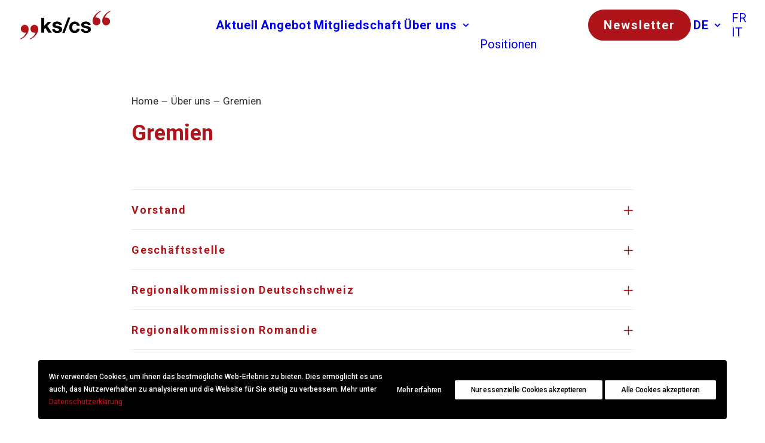

--- FILE ---
content_type: text/html; charset=utf-8
request_url: https://www.google.com/recaptcha/api2/anchor?ar=1&k=6LdJcvUiAAAAANwZlXwxCXRQdSemFh7HDjhVeZ5a&co=aHR0cHM6Ly9rcy1jcy5jaDo0NDM.&hl=en&v=PoyoqOPhxBO7pBk68S4YbpHZ&size=invisible&anchor-ms=20000&execute-ms=30000&cb=lihvgi822x0e
body_size: 48597
content:
<!DOCTYPE HTML><html dir="ltr" lang="en"><head><meta http-equiv="Content-Type" content="text/html; charset=UTF-8">
<meta http-equiv="X-UA-Compatible" content="IE=edge">
<title>reCAPTCHA</title>
<style type="text/css">
/* cyrillic-ext */
@font-face {
  font-family: 'Roboto';
  font-style: normal;
  font-weight: 400;
  font-stretch: 100%;
  src: url(//fonts.gstatic.com/s/roboto/v48/KFO7CnqEu92Fr1ME7kSn66aGLdTylUAMa3GUBHMdazTgWw.woff2) format('woff2');
  unicode-range: U+0460-052F, U+1C80-1C8A, U+20B4, U+2DE0-2DFF, U+A640-A69F, U+FE2E-FE2F;
}
/* cyrillic */
@font-face {
  font-family: 'Roboto';
  font-style: normal;
  font-weight: 400;
  font-stretch: 100%;
  src: url(//fonts.gstatic.com/s/roboto/v48/KFO7CnqEu92Fr1ME7kSn66aGLdTylUAMa3iUBHMdazTgWw.woff2) format('woff2');
  unicode-range: U+0301, U+0400-045F, U+0490-0491, U+04B0-04B1, U+2116;
}
/* greek-ext */
@font-face {
  font-family: 'Roboto';
  font-style: normal;
  font-weight: 400;
  font-stretch: 100%;
  src: url(//fonts.gstatic.com/s/roboto/v48/KFO7CnqEu92Fr1ME7kSn66aGLdTylUAMa3CUBHMdazTgWw.woff2) format('woff2');
  unicode-range: U+1F00-1FFF;
}
/* greek */
@font-face {
  font-family: 'Roboto';
  font-style: normal;
  font-weight: 400;
  font-stretch: 100%;
  src: url(//fonts.gstatic.com/s/roboto/v48/KFO7CnqEu92Fr1ME7kSn66aGLdTylUAMa3-UBHMdazTgWw.woff2) format('woff2');
  unicode-range: U+0370-0377, U+037A-037F, U+0384-038A, U+038C, U+038E-03A1, U+03A3-03FF;
}
/* math */
@font-face {
  font-family: 'Roboto';
  font-style: normal;
  font-weight: 400;
  font-stretch: 100%;
  src: url(//fonts.gstatic.com/s/roboto/v48/KFO7CnqEu92Fr1ME7kSn66aGLdTylUAMawCUBHMdazTgWw.woff2) format('woff2');
  unicode-range: U+0302-0303, U+0305, U+0307-0308, U+0310, U+0312, U+0315, U+031A, U+0326-0327, U+032C, U+032F-0330, U+0332-0333, U+0338, U+033A, U+0346, U+034D, U+0391-03A1, U+03A3-03A9, U+03B1-03C9, U+03D1, U+03D5-03D6, U+03F0-03F1, U+03F4-03F5, U+2016-2017, U+2034-2038, U+203C, U+2040, U+2043, U+2047, U+2050, U+2057, U+205F, U+2070-2071, U+2074-208E, U+2090-209C, U+20D0-20DC, U+20E1, U+20E5-20EF, U+2100-2112, U+2114-2115, U+2117-2121, U+2123-214F, U+2190, U+2192, U+2194-21AE, U+21B0-21E5, U+21F1-21F2, U+21F4-2211, U+2213-2214, U+2216-22FF, U+2308-230B, U+2310, U+2319, U+231C-2321, U+2336-237A, U+237C, U+2395, U+239B-23B7, U+23D0, U+23DC-23E1, U+2474-2475, U+25AF, U+25B3, U+25B7, U+25BD, U+25C1, U+25CA, U+25CC, U+25FB, U+266D-266F, U+27C0-27FF, U+2900-2AFF, U+2B0E-2B11, U+2B30-2B4C, U+2BFE, U+3030, U+FF5B, U+FF5D, U+1D400-1D7FF, U+1EE00-1EEFF;
}
/* symbols */
@font-face {
  font-family: 'Roboto';
  font-style: normal;
  font-weight: 400;
  font-stretch: 100%;
  src: url(//fonts.gstatic.com/s/roboto/v48/KFO7CnqEu92Fr1ME7kSn66aGLdTylUAMaxKUBHMdazTgWw.woff2) format('woff2');
  unicode-range: U+0001-000C, U+000E-001F, U+007F-009F, U+20DD-20E0, U+20E2-20E4, U+2150-218F, U+2190, U+2192, U+2194-2199, U+21AF, U+21E6-21F0, U+21F3, U+2218-2219, U+2299, U+22C4-22C6, U+2300-243F, U+2440-244A, U+2460-24FF, U+25A0-27BF, U+2800-28FF, U+2921-2922, U+2981, U+29BF, U+29EB, U+2B00-2BFF, U+4DC0-4DFF, U+FFF9-FFFB, U+10140-1018E, U+10190-1019C, U+101A0, U+101D0-101FD, U+102E0-102FB, U+10E60-10E7E, U+1D2C0-1D2D3, U+1D2E0-1D37F, U+1F000-1F0FF, U+1F100-1F1AD, U+1F1E6-1F1FF, U+1F30D-1F30F, U+1F315, U+1F31C, U+1F31E, U+1F320-1F32C, U+1F336, U+1F378, U+1F37D, U+1F382, U+1F393-1F39F, U+1F3A7-1F3A8, U+1F3AC-1F3AF, U+1F3C2, U+1F3C4-1F3C6, U+1F3CA-1F3CE, U+1F3D4-1F3E0, U+1F3ED, U+1F3F1-1F3F3, U+1F3F5-1F3F7, U+1F408, U+1F415, U+1F41F, U+1F426, U+1F43F, U+1F441-1F442, U+1F444, U+1F446-1F449, U+1F44C-1F44E, U+1F453, U+1F46A, U+1F47D, U+1F4A3, U+1F4B0, U+1F4B3, U+1F4B9, U+1F4BB, U+1F4BF, U+1F4C8-1F4CB, U+1F4D6, U+1F4DA, U+1F4DF, U+1F4E3-1F4E6, U+1F4EA-1F4ED, U+1F4F7, U+1F4F9-1F4FB, U+1F4FD-1F4FE, U+1F503, U+1F507-1F50B, U+1F50D, U+1F512-1F513, U+1F53E-1F54A, U+1F54F-1F5FA, U+1F610, U+1F650-1F67F, U+1F687, U+1F68D, U+1F691, U+1F694, U+1F698, U+1F6AD, U+1F6B2, U+1F6B9-1F6BA, U+1F6BC, U+1F6C6-1F6CF, U+1F6D3-1F6D7, U+1F6E0-1F6EA, U+1F6F0-1F6F3, U+1F6F7-1F6FC, U+1F700-1F7FF, U+1F800-1F80B, U+1F810-1F847, U+1F850-1F859, U+1F860-1F887, U+1F890-1F8AD, U+1F8B0-1F8BB, U+1F8C0-1F8C1, U+1F900-1F90B, U+1F93B, U+1F946, U+1F984, U+1F996, U+1F9E9, U+1FA00-1FA6F, U+1FA70-1FA7C, U+1FA80-1FA89, U+1FA8F-1FAC6, U+1FACE-1FADC, U+1FADF-1FAE9, U+1FAF0-1FAF8, U+1FB00-1FBFF;
}
/* vietnamese */
@font-face {
  font-family: 'Roboto';
  font-style: normal;
  font-weight: 400;
  font-stretch: 100%;
  src: url(//fonts.gstatic.com/s/roboto/v48/KFO7CnqEu92Fr1ME7kSn66aGLdTylUAMa3OUBHMdazTgWw.woff2) format('woff2');
  unicode-range: U+0102-0103, U+0110-0111, U+0128-0129, U+0168-0169, U+01A0-01A1, U+01AF-01B0, U+0300-0301, U+0303-0304, U+0308-0309, U+0323, U+0329, U+1EA0-1EF9, U+20AB;
}
/* latin-ext */
@font-face {
  font-family: 'Roboto';
  font-style: normal;
  font-weight: 400;
  font-stretch: 100%;
  src: url(//fonts.gstatic.com/s/roboto/v48/KFO7CnqEu92Fr1ME7kSn66aGLdTylUAMa3KUBHMdazTgWw.woff2) format('woff2');
  unicode-range: U+0100-02BA, U+02BD-02C5, U+02C7-02CC, U+02CE-02D7, U+02DD-02FF, U+0304, U+0308, U+0329, U+1D00-1DBF, U+1E00-1E9F, U+1EF2-1EFF, U+2020, U+20A0-20AB, U+20AD-20C0, U+2113, U+2C60-2C7F, U+A720-A7FF;
}
/* latin */
@font-face {
  font-family: 'Roboto';
  font-style: normal;
  font-weight: 400;
  font-stretch: 100%;
  src: url(//fonts.gstatic.com/s/roboto/v48/KFO7CnqEu92Fr1ME7kSn66aGLdTylUAMa3yUBHMdazQ.woff2) format('woff2');
  unicode-range: U+0000-00FF, U+0131, U+0152-0153, U+02BB-02BC, U+02C6, U+02DA, U+02DC, U+0304, U+0308, U+0329, U+2000-206F, U+20AC, U+2122, U+2191, U+2193, U+2212, U+2215, U+FEFF, U+FFFD;
}
/* cyrillic-ext */
@font-face {
  font-family: 'Roboto';
  font-style: normal;
  font-weight: 500;
  font-stretch: 100%;
  src: url(//fonts.gstatic.com/s/roboto/v48/KFO7CnqEu92Fr1ME7kSn66aGLdTylUAMa3GUBHMdazTgWw.woff2) format('woff2');
  unicode-range: U+0460-052F, U+1C80-1C8A, U+20B4, U+2DE0-2DFF, U+A640-A69F, U+FE2E-FE2F;
}
/* cyrillic */
@font-face {
  font-family: 'Roboto';
  font-style: normal;
  font-weight: 500;
  font-stretch: 100%;
  src: url(//fonts.gstatic.com/s/roboto/v48/KFO7CnqEu92Fr1ME7kSn66aGLdTylUAMa3iUBHMdazTgWw.woff2) format('woff2');
  unicode-range: U+0301, U+0400-045F, U+0490-0491, U+04B0-04B1, U+2116;
}
/* greek-ext */
@font-face {
  font-family: 'Roboto';
  font-style: normal;
  font-weight: 500;
  font-stretch: 100%;
  src: url(//fonts.gstatic.com/s/roboto/v48/KFO7CnqEu92Fr1ME7kSn66aGLdTylUAMa3CUBHMdazTgWw.woff2) format('woff2');
  unicode-range: U+1F00-1FFF;
}
/* greek */
@font-face {
  font-family: 'Roboto';
  font-style: normal;
  font-weight: 500;
  font-stretch: 100%;
  src: url(//fonts.gstatic.com/s/roboto/v48/KFO7CnqEu92Fr1ME7kSn66aGLdTylUAMa3-UBHMdazTgWw.woff2) format('woff2');
  unicode-range: U+0370-0377, U+037A-037F, U+0384-038A, U+038C, U+038E-03A1, U+03A3-03FF;
}
/* math */
@font-face {
  font-family: 'Roboto';
  font-style: normal;
  font-weight: 500;
  font-stretch: 100%;
  src: url(//fonts.gstatic.com/s/roboto/v48/KFO7CnqEu92Fr1ME7kSn66aGLdTylUAMawCUBHMdazTgWw.woff2) format('woff2');
  unicode-range: U+0302-0303, U+0305, U+0307-0308, U+0310, U+0312, U+0315, U+031A, U+0326-0327, U+032C, U+032F-0330, U+0332-0333, U+0338, U+033A, U+0346, U+034D, U+0391-03A1, U+03A3-03A9, U+03B1-03C9, U+03D1, U+03D5-03D6, U+03F0-03F1, U+03F4-03F5, U+2016-2017, U+2034-2038, U+203C, U+2040, U+2043, U+2047, U+2050, U+2057, U+205F, U+2070-2071, U+2074-208E, U+2090-209C, U+20D0-20DC, U+20E1, U+20E5-20EF, U+2100-2112, U+2114-2115, U+2117-2121, U+2123-214F, U+2190, U+2192, U+2194-21AE, U+21B0-21E5, U+21F1-21F2, U+21F4-2211, U+2213-2214, U+2216-22FF, U+2308-230B, U+2310, U+2319, U+231C-2321, U+2336-237A, U+237C, U+2395, U+239B-23B7, U+23D0, U+23DC-23E1, U+2474-2475, U+25AF, U+25B3, U+25B7, U+25BD, U+25C1, U+25CA, U+25CC, U+25FB, U+266D-266F, U+27C0-27FF, U+2900-2AFF, U+2B0E-2B11, U+2B30-2B4C, U+2BFE, U+3030, U+FF5B, U+FF5D, U+1D400-1D7FF, U+1EE00-1EEFF;
}
/* symbols */
@font-face {
  font-family: 'Roboto';
  font-style: normal;
  font-weight: 500;
  font-stretch: 100%;
  src: url(//fonts.gstatic.com/s/roboto/v48/KFO7CnqEu92Fr1ME7kSn66aGLdTylUAMaxKUBHMdazTgWw.woff2) format('woff2');
  unicode-range: U+0001-000C, U+000E-001F, U+007F-009F, U+20DD-20E0, U+20E2-20E4, U+2150-218F, U+2190, U+2192, U+2194-2199, U+21AF, U+21E6-21F0, U+21F3, U+2218-2219, U+2299, U+22C4-22C6, U+2300-243F, U+2440-244A, U+2460-24FF, U+25A0-27BF, U+2800-28FF, U+2921-2922, U+2981, U+29BF, U+29EB, U+2B00-2BFF, U+4DC0-4DFF, U+FFF9-FFFB, U+10140-1018E, U+10190-1019C, U+101A0, U+101D0-101FD, U+102E0-102FB, U+10E60-10E7E, U+1D2C0-1D2D3, U+1D2E0-1D37F, U+1F000-1F0FF, U+1F100-1F1AD, U+1F1E6-1F1FF, U+1F30D-1F30F, U+1F315, U+1F31C, U+1F31E, U+1F320-1F32C, U+1F336, U+1F378, U+1F37D, U+1F382, U+1F393-1F39F, U+1F3A7-1F3A8, U+1F3AC-1F3AF, U+1F3C2, U+1F3C4-1F3C6, U+1F3CA-1F3CE, U+1F3D4-1F3E0, U+1F3ED, U+1F3F1-1F3F3, U+1F3F5-1F3F7, U+1F408, U+1F415, U+1F41F, U+1F426, U+1F43F, U+1F441-1F442, U+1F444, U+1F446-1F449, U+1F44C-1F44E, U+1F453, U+1F46A, U+1F47D, U+1F4A3, U+1F4B0, U+1F4B3, U+1F4B9, U+1F4BB, U+1F4BF, U+1F4C8-1F4CB, U+1F4D6, U+1F4DA, U+1F4DF, U+1F4E3-1F4E6, U+1F4EA-1F4ED, U+1F4F7, U+1F4F9-1F4FB, U+1F4FD-1F4FE, U+1F503, U+1F507-1F50B, U+1F50D, U+1F512-1F513, U+1F53E-1F54A, U+1F54F-1F5FA, U+1F610, U+1F650-1F67F, U+1F687, U+1F68D, U+1F691, U+1F694, U+1F698, U+1F6AD, U+1F6B2, U+1F6B9-1F6BA, U+1F6BC, U+1F6C6-1F6CF, U+1F6D3-1F6D7, U+1F6E0-1F6EA, U+1F6F0-1F6F3, U+1F6F7-1F6FC, U+1F700-1F7FF, U+1F800-1F80B, U+1F810-1F847, U+1F850-1F859, U+1F860-1F887, U+1F890-1F8AD, U+1F8B0-1F8BB, U+1F8C0-1F8C1, U+1F900-1F90B, U+1F93B, U+1F946, U+1F984, U+1F996, U+1F9E9, U+1FA00-1FA6F, U+1FA70-1FA7C, U+1FA80-1FA89, U+1FA8F-1FAC6, U+1FACE-1FADC, U+1FADF-1FAE9, U+1FAF0-1FAF8, U+1FB00-1FBFF;
}
/* vietnamese */
@font-face {
  font-family: 'Roboto';
  font-style: normal;
  font-weight: 500;
  font-stretch: 100%;
  src: url(//fonts.gstatic.com/s/roboto/v48/KFO7CnqEu92Fr1ME7kSn66aGLdTylUAMa3OUBHMdazTgWw.woff2) format('woff2');
  unicode-range: U+0102-0103, U+0110-0111, U+0128-0129, U+0168-0169, U+01A0-01A1, U+01AF-01B0, U+0300-0301, U+0303-0304, U+0308-0309, U+0323, U+0329, U+1EA0-1EF9, U+20AB;
}
/* latin-ext */
@font-face {
  font-family: 'Roboto';
  font-style: normal;
  font-weight: 500;
  font-stretch: 100%;
  src: url(//fonts.gstatic.com/s/roboto/v48/KFO7CnqEu92Fr1ME7kSn66aGLdTylUAMa3KUBHMdazTgWw.woff2) format('woff2');
  unicode-range: U+0100-02BA, U+02BD-02C5, U+02C7-02CC, U+02CE-02D7, U+02DD-02FF, U+0304, U+0308, U+0329, U+1D00-1DBF, U+1E00-1E9F, U+1EF2-1EFF, U+2020, U+20A0-20AB, U+20AD-20C0, U+2113, U+2C60-2C7F, U+A720-A7FF;
}
/* latin */
@font-face {
  font-family: 'Roboto';
  font-style: normal;
  font-weight: 500;
  font-stretch: 100%;
  src: url(//fonts.gstatic.com/s/roboto/v48/KFO7CnqEu92Fr1ME7kSn66aGLdTylUAMa3yUBHMdazQ.woff2) format('woff2');
  unicode-range: U+0000-00FF, U+0131, U+0152-0153, U+02BB-02BC, U+02C6, U+02DA, U+02DC, U+0304, U+0308, U+0329, U+2000-206F, U+20AC, U+2122, U+2191, U+2193, U+2212, U+2215, U+FEFF, U+FFFD;
}
/* cyrillic-ext */
@font-face {
  font-family: 'Roboto';
  font-style: normal;
  font-weight: 900;
  font-stretch: 100%;
  src: url(//fonts.gstatic.com/s/roboto/v48/KFO7CnqEu92Fr1ME7kSn66aGLdTylUAMa3GUBHMdazTgWw.woff2) format('woff2');
  unicode-range: U+0460-052F, U+1C80-1C8A, U+20B4, U+2DE0-2DFF, U+A640-A69F, U+FE2E-FE2F;
}
/* cyrillic */
@font-face {
  font-family: 'Roboto';
  font-style: normal;
  font-weight: 900;
  font-stretch: 100%;
  src: url(//fonts.gstatic.com/s/roboto/v48/KFO7CnqEu92Fr1ME7kSn66aGLdTylUAMa3iUBHMdazTgWw.woff2) format('woff2');
  unicode-range: U+0301, U+0400-045F, U+0490-0491, U+04B0-04B1, U+2116;
}
/* greek-ext */
@font-face {
  font-family: 'Roboto';
  font-style: normal;
  font-weight: 900;
  font-stretch: 100%;
  src: url(//fonts.gstatic.com/s/roboto/v48/KFO7CnqEu92Fr1ME7kSn66aGLdTylUAMa3CUBHMdazTgWw.woff2) format('woff2');
  unicode-range: U+1F00-1FFF;
}
/* greek */
@font-face {
  font-family: 'Roboto';
  font-style: normal;
  font-weight: 900;
  font-stretch: 100%;
  src: url(//fonts.gstatic.com/s/roboto/v48/KFO7CnqEu92Fr1ME7kSn66aGLdTylUAMa3-UBHMdazTgWw.woff2) format('woff2');
  unicode-range: U+0370-0377, U+037A-037F, U+0384-038A, U+038C, U+038E-03A1, U+03A3-03FF;
}
/* math */
@font-face {
  font-family: 'Roboto';
  font-style: normal;
  font-weight: 900;
  font-stretch: 100%;
  src: url(//fonts.gstatic.com/s/roboto/v48/KFO7CnqEu92Fr1ME7kSn66aGLdTylUAMawCUBHMdazTgWw.woff2) format('woff2');
  unicode-range: U+0302-0303, U+0305, U+0307-0308, U+0310, U+0312, U+0315, U+031A, U+0326-0327, U+032C, U+032F-0330, U+0332-0333, U+0338, U+033A, U+0346, U+034D, U+0391-03A1, U+03A3-03A9, U+03B1-03C9, U+03D1, U+03D5-03D6, U+03F0-03F1, U+03F4-03F5, U+2016-2017, U+2034-2038, U+203C, U+2040, U+2043, U+2047, U+2050, U+2057, U+205F, U+2070-2071, U+2074-208E, U+2090-209C, U+20D0-20DC, U+20E1, U+20E5-20EF, U+2100-2112, U+2114-2115, U+2117-2121, U+2123-214F, U+2190, U+2192, U+2194-21AE, U+21B0-21E5, U+21F1-21F2, U+21F4-2211, U+2213-2214, U+2216-22FF, U+2308-230B, U+2310, U+2319, U+231C-2321, U+2336-237A, U+237C, U+2395, U+239B-23B7, U+23D0, U+23DC-23E1, U+2474-2475, U+25AF, U+25B3, U+25B7, U+25BD, U+25C1, U+25CA, U+25CC, U+25FB, U+266D-266F, U+27C0-27FF, U+2900-2AFF, U+2B0E-2B11, U+2B30-2B4C, U+2BFE, U+3030, U+FF5B, U+FF5D, U+1D400-1D7FF, U+1EE00-1EEFF;
}
/* symbols */
@font-face {
  font-family: 'Roboto';
  font-style: normal;
  font-weight: 900;
  font-stretch: 100%;
  src: url(//fonts.gstatic.com/s/roboto/v48/KFO7CnqEu92Fr1ME7kSn66aGLdTylUAMaxKUBHMdazTgWw.woff2) format('woff2');
  unicode-range: U+0001-000C, U+000E-001F, U+007F-009F, U+20DD-20E0, U+20E2-20E4, U+2150-218F, U+2190, U+2192, U+2194-2199, U+21AF, U+21E6-21F0, U+21F3, U+2218-2219, U+2299, U+22C4-22C6, U+2300-243F, U+2440-244A, U+2460-24FF, U+25A0-27BF, U+2800-28FF, U+2921-2922, U+2981, U+29BF, U+29EB, U+2B00-2BFF, U+4DC0-4DFF, U+FFF9-FFFB, U+10140-1018E, U+10190-1019C, U+101A0, U+101D0-101FD, U+102E0-102FB, U+10E60-10E7E, U+1D2C0-1D2D3, U+1D2E0-1D37F, U+1F000-1F0FF, U+1F100-1F1AD, U+1F1E6-1F1FF, U+1F30D-1F30F, U+1F315, U+1F31C, U+1F31E, U+1F320-1F32C, U+1F336, U+1F378, U+1F37D, U+1F382, U+1F393-1F39F, U+1F3A7-1F3A8, U+1F3AC-1F3AF, U+1F3C2, U+1F3C4-1F3C6, U+1F3CA-1F3CE, U+1F3D4-1F3E0, U+1F3ED, U+1F3F1-1F3F3, U+1F3F5-1F3F7, U+1F408, U+1F415, U+1F41F, U+1F426, U+1F43F, U+1F441-1F442, U+1F444, U+1F446-1F449, U+1F44C-1F44E, U+1F453, U+1F46A, U+1F47D, U+1F4A3, U+1F4B0, U+1F4B3, U+1F4B9, U+1F4BB, U+1F4BF, U+1F4C8-1F4CB, U+1F4D6, U+1F4DA, U+1F4DF, U+1F4E3-1F4E6, U+1F4EA-1F4ED, U+1F4F7, U+1F4F9-1F4FB, U+1F4FD-1F4FE, U+1F503, U+1F507-1F50B, U+1F50D, U+1F512-1F513, U+1F53E-1F54A, U+1F54F-1F5FA, U+1F610, U+1F650-1F67F, U+1F687, U+1F68D, U+1F691, U+1F694, U+1F698, U+1F6AD, U+1F6B2, U+1F6B9-1F6BA, U+1F6BC, U+1F6C6-1F6CF, U+1F6D3-1F6D7, U+1F6E0-1F6EA, U+1F6F0-1F6F3, U+1F6F7-1F6FC, U+1F700-1F7FF, U+1F800-1F80B, U+1F810-1F847, U+1F850-1F859, U+1F860-1F887, U+1F890-1F8AD, U+1F8B0-1F8BB, U+1F8C0-1F8C1, U+1F900-1F90B, U+1F93B, U+1F946, U+1F984, U+1F996, U+1F9E9, U+1FA00-1FA6F, U+1FA70-1FA7C, U+1FA80-1FA89, U+1FA8F-1FAC6, U+1FACE-1FADC, U+1FADF-1FAE9, U+1FAF0-1FAF8, U+1FB00-1FBFF;
}
/* vietnamese */
@font-face {
  font-family: 'Roboto';
  font-style: normal;
  font-weight: 900;
  font-stretch: 100%;
  src: url(//fonts.gstatic.com/s/roboto/v48/KFO7CnqEu92Fr1ME7kSn66aGLdTylUAMa3OUBHMdazTgWw.woff2) format('woff2');
  unicode-range: U+0102-0103, U+0110-0111, U+0128-0129, U+0168-0169, U+01A0-01A1, U+01AF-01B0, U+0300-0301, U+0303-0304, U+0308-0309, U+0323, U+0329, U+1EA0-1EF9, U+20AB;
}
/* latin-ext */
@font-face {
  font-family: 'Roboto';
  font-style: normal;
  font-weight: 900;
  font-stretch: 100%;
  src: url(//fonts.gstatic.com/s/roboto/v48/KFO7CnqEu92Fr1ME7kSn66aGLdTylUAMa3KUBHMdazTgWw.woff2) format('woff2');
  unicode-range: U+0100-02BA, U+02BD-02C5, U+02C7-02CC, U+02CE-02D7, U+02DD-02FF, U+0304, U+0308, U+0329, U+1D00-1DBF, U+1E00-1E9F, U+1EF2-1EFF, U+2020, U+20A0-20AB, U+20AD-20C0, U+2113, U+2C60-2C7F, U+A720-A7FF;
}
/* latin */
@font-face {
  font-family: 'Roboto';
  font-style: normal;
  font-weight: 900;
  font-stretch: 100%;
  src: url(//fonts.gstatic.com/s/roboto/v48/KFO7CnqEu92Fr1ME7kSn66aGLdTylUAMa3yUBHMdazQ.woff2) format('woff2');
  unicode-range: U+0000-00FF, U+0131, U+0152-0153, U+02BB-02BC, U+02C6, U+02DA, U+02DC, U+0304, U+0308, U+0329, U+2000-206F, U+20AC, U+2122, U+2191, U+2193, U+2212, U+2215, U+FEFF, U+FFFD;
}

</style>
<link rel="stylesheet" type="text/css" href="https://www.gstatic.com/recaptcha/releases/PoyoqOPhxBO7pBk68S4YbpHZ/styles__ltr.css">
<script nonce="RBvuhng1MHCpLI1823oLrw" type="text/javascript">window['__recaptcha_api'] = 'https://www.google.com/recaptcha/api2/';</script>
<script type="text/javascript" src="https://www.gstatic.com/recaptcha/releases/PoyoqOPhxBO7pBk68S4YbpHZ/recaptcha__en.js" nonce="RBvuhng1MHCpLI1823oLrw">
      
    </script></head>
<body><div id="rc-anchor-alert" class="rc-anchor-alert"></div>
<input type="hidden" id="recaptcha-token" value="[base64]">
<script type="text/javascript" nonce="RBvuhng1MHCpLI1823oLrw">
      recaptcha.anchor.Main.init("[\x22ainput\x22,[\x22bgdata\x22,\x22\x22,\[base64]/[base64]/[base64]/[base64]/[base64]/[base64]/KGcoTywyNTMsTy5PKSxVRyhPLEMpKTpnKE8sMjUzLEMpLE8pKSxsKSksTykpfSxieT1mdW5jdGlvbihDLE8sdSxsKXtmb3IobD0odT1SKEMpLDApO08+MDtPLS0pbD1sPDw4fFooQyk7ZyhDLHUsbCl9LFVHPWZ1bmN0aW9uKEMsTyl7Qy5pLmxlbmd0aD4xMDQ/[base64]/[base64]/[base64]/[base64]/[base64]/[base64]/[base64]\\u003d\x22,\[base64]\\u003d\\u003d\x22,\x22ScK6N8KQw65eM2UDw4DCol/CvcObeEPDqm7Cq24Uw77DtD1yMMKbwpzCi03CvR5Ww7sPwqPCrVvCpxLDsVjDssKeLcOZw5FBVcO+J1jDg8O2w5vDvFAIIsOAwqDDtWzCnn9QJ8KXXHTDnsKZQTrCszzDu8KED8OqwqFVAS3CkSrCujp8w7DDjFXDtcOgwrIAMzBvSj98Ng48GMO6w5sHb3bDh8Oow7/DlsODw4zDvHvDrMKkw4XDssOQw4gmfnnDtmkYw4XDq8O8EMOsw4HDliDCiFcLw4MBwqRqc8OtwoTCjcOgRQp/OjLDjiZMwrnDscKcw6Z0ZnnDlkAvw5xtS8OZwrDChGE8w49uVcOywqgbwpQaVz1BwrYpMxc5Jy3ChMObw44pw5vCqGB6CMKEXcKEwrdDOgDCjTQ4w6QlE8O5wq5ZOVHDlsORwpIgU34Xwp/CglgTCWIJwp5OTsKpd8OoKnJlbMO+KRPDuG3CrwoAAgBTVcOSw7LCmll2w6gtPlckwqxDfE/CqiHCh8OAUGVEZsO3E8Ofwo0fwpLCp8KgRVR5w4zCoUJuwo0+DMOFeCE+dgYadcKww4vDp8OTwprCmsObw6NFwpR7YAXDtMKhe1XCnwxrwqFrQsK5wqjCn8Khw6bDkMO8w78WwosPw4nDlsKFJ8KGwpjDq1xvSnDCjsOgw6Bsw5kCwr4Awr/ChS8MTiVpHkxoVMOiAcO6RcK5wovCkcKzd8OSw7B4wpV3w5Y2KAvCvwIAXzzCpAzCvcKqw6jChn1yXMOnw6nCpcKoW8Onw6DCjlFow4TCr3AJw79dIcKpKETCs3V5QsOmLsKoBMKuw70RwpUVfsOqw7HCrMOed3LDmMKdw5TCiMKmw7d/wr05WVkVwrvDqGstKMK1fsK7QsO9w58ZQzbCsGJkEWxnwrjChcKSw6J1QMKoPDNIGhAkb8O7aBY8MsOMSMO4M3kCT8KGw5zCvMO6wqXCicKVZTTDrsK7wpTCugoDw7p/wrzDlBXDtHrDlcOmw4fCjEYPV0ZPwptyMAzDrnjCtnduBGh1HsK4SMK7wofCh0kmPzTCm8K0w4jDjxLDpMKXw6fCtwRKw7RtZMOGMRFOYsO6YMOiw6/Ckg/CplwsA3XCl8K2IHtXblt8w4HDtcO1DsOAw7csw58FIGNncMKkRsKww6LDs8KXLcKFwrk+wrDDtyTDpcOqw5jDi2QLw7cTw4jDtMK8GnwTF8O4MMK+f8OnwpFmw78KEznDkE8KTsKlwrkxwoDDpw3CjRLDuT7ClsOLwofCnMOEeR8LccOTw6DDk8Opw4/Cq8ONLnzCnl3DtcOvdsKOw7VhwrHClsOBwp5Qw4pTZz0Dw43CjMOeMsOYw51Iwq7DrWfChyrCgsO4w6HDmcOkZcKSwrA0wqjCu8ObwrRwwpHDqijDvBjDlmwIwqTCpFDCrDZmVsKzTsO2w6RNw53DksO+UMKyA09tesOsw47DqMOvw5/DmMOGw7vCrcOXFsK5Yz7CiGPDpcORwo7CksOTw6zCpsKxEMOww6cheHZvMHXDgMOVMcOiwpZ0w5Qqw6vDhsKgw6tIwonDhMKcb8Obw6hZw5wLI8OWazLCjl3CuSJsw4TCrsKFIhPCkQ4ZFVTCt8K/[base64]/[base64]/DnBISwqjDgEfCuy3DrcK9OsKFflLCtcODw7fDnlHDtAFzwoFJwr7CscKDCcKbV8OYX8OZwpBww6Fuwp8bwqQtw5jDm37CisK8wqrDgMKzw7jDjMOzw5ZKHRvDp2Vfw4AcO8O2wq5iE8OdTzNcw6YXw4Fywo3DqSHDoibDikXDiTUaQBhwNMK0ew/CnMO/[base64]/wofDlXvDv1PCisKRF3nDmcKNWzfCi8K2FikrIThSBFxfFmPDlwh/wqpvwqEvEMOKYsKzwqHDmS1mDsOxf2PCnMKEwoPCtMOkwqTDp8Obw6vCrR7Dj8KvHsKNwohhw6HCuUHDvXPDnEohw7dFa8O7OknDrsKEw45wd8KpMkPCuCI4w7fDh8ORZcKXwq5WG8O6wrBVVsOQw48XL8K/EcOMTB88wqLDjC7Di8OOBsKQwpnCicOSwr1Bw6jCnkPCh8Olw6rCmV/Dg8KpwotHw5nDkBx3w6Z/JljDhsKFwr/CgxMWZsKgUcO0NT5WfHHCkMKtwr/[base64]/CjcK/VMOkw5MBNMKEF8Oyw7gSwp9Dw6TCqsO5w7kYw7XCpcKlw77DgMOEOcO/[base64]/DtzfCksOIW8KLw5xNw6AwTcOmw7YzwrIIw7DDvwPCrk7DkgZuR8KQTcKdG8KPw7MSY1oIOMKWXSrCtnx7CsKnwptFAwAVwp/[base64]/[base64]/[base64]/Cnm/Dp8KKw6N3aj/[base64]/[base64]/CiMOdwq9nb8KASyl1C3J8wr7DrsO/AsKtw5PDoCdbR0DCt3UmwrdWw67CrU9lTVJHwpzCtWE6S2R/IcOHB8O1w7U2w5fDvijCo2Bjw53DrBkNw6vCqi8ULcOXwpVAw6DDvMOUwobChsKTNsO4w6PDknsAw5V9w7hZLcKgH8K1wpgSbsODwoM3wotBWcOMw5h6GjLDk8Ogwq0Pw7QHacKbD8OWwpzClMO5WzlscD3CmSnCpw/DvMKXS8ODwpfCsMOHAgM/Bh3Cv1oGEwJZFcK4w7s+wrUfYWwEJMOiwrojV8ORwrpbbMOiw5YLw6fCrRrDozd2MsO/wqnCrcKjwpPDr8OIw4PCscKCw47Cu8OCw6txw4toFsOUR8K8w7Vqw4XCnyhRC28ZKMO0FjdHb8KUPwbDjDxLen4Awq/[base64]/CkcKvTcOREzFxw6BiwplawrHDswfCr8OhGTwow7HCg8KKSDkJw6zCl8Orw4ICwqLDg8OEw6DDu2xkK1XClRIVwr3DhcKsHy3DqMOJD8KZQcKlwprCnExMwpTClGk0OR3Dm8OMVVFdOjdxw5Rsw4VuL8KUUsKQaihZAlfDrcKUaUodwqU/[base64]/[base64]/Cp18Qwq0HY8OxVMKBwqJ6AEvDkCwzfsKZD0DCm8KVwpxHwpEfw7R/wqbCkcKfw53CgwbDkHEcX8OYSCgRVhfDpj1wwrDCjlXDscOWTkQCwowweB14w4PDkcOuCmrDjm5wccKyCMK3LsOzY8OWwrQrwr3CriVOY1fDhifDrlvCozhOccO6woQfHMORP10zwpLDpsKwY3tPa8O/IsOewpXCpBfDlxprAiAgwoXCtBbDnnzDoC1SGTwTw7PCp3zCtsOCw4shw5JNRHh1w7sZEnl0M8OBw4giw70fw6xDwqXDo8KKwojDqRjDpyvDs8KIbUp2QWDCnsOdwq/CqRHDkC1XYiPDkMO0GcOLw6x/[base64]/woPDphjCucKxw5PDqRIZdX5YNMOZwr4pDMKWworDk8K9wr/[base64]/QMOpYsOAV8KLfUtbKh/CuSMSesOXHiEMwrPDtAN0w7PCl23CjzXCgsKwwqbCvMOXGMO0Q8KuMi/DrWrCsMODwrfDhcK6CAfCv8O5QcK7wobDtwbDqMK9VMKEEVJoUT0+B8KvwoDCmHXCvcO4IsOwwp/[base64]/ChsOkasKMw7LClSB4wrLCsi8DwrfCuHPCsSp9VMONwoldw6Jpw5fDpMKpw7LClS1ed3/Ct8OAY0ZPJcKaw6gnT0fCv8OpwoXCh0dlw6gCY2A7wrovw6PCq8Kgw6sGwpDCjcO1w69Nw5UwwrEcckDCtw9/MkJawog7B2lSWMKrw6bDsQ5qNnI3wrHDpcK8KBtyP1YBw6nDkMKAw6bCisOdwq8OwqDDiMOGwox1TsKHw5nDgcK+wqvCj0h7w63CssK7QsK9FsKxw5zCpcO/[base64]/Dnwd1LXgew7tLacOgTl3DmCjDsmFsLzXDucKdwqxrMHfCjmHDkm/DicO+KsOiSMKrw59TLMKiT8Kmw5QawqTDqyhwwrQDGcOBwrvDs8OZY8OWTcOqeDrCvcKNfcOEw6JNw7VyEk8ffcK0wq7CqEDDi3jDjWrCgsOkwo9QwrF1wozCi0JsFEZ7wqVEfm3DsA4SdFrCtw/CszdDG0FWWXPCk8OmIMKfd8O8w4vCqT7Dm8KSFMOvw4twUcOVaGrCusKvG2Q7MsOcP1rDpsO/RAHCicK6w7rDusOzHMKRD8KLYQI8GTTDn8KgOxjCo8KMw6DChsOTAQLCvSE3WsKNFW7CksObw4x3BMK/w65oDcKiFMKYwqvDo8KjwqLCo8OswppdbsKfw7A7JTIAwpXCq8OdDQFNbRVMwosAwpprfsKUJ8Kdw5BkOsKrwq0xw4ghwonCozwnw7V+w4gfFFwuwobCkmF3TMOCw5xVw6UVw6QPVMO5w4nDlsKBw4QtPcOJdE3DlAPDrMOFwprDinbCoXHDpcKmw4bCnBfDjw/DjRvDrMKJwprCu8KcDcOJw58fPMOtfMKNR8OUOcKjwp0Pw7wYwpTDgcK3wp5hNcOww6jDoj1XQMKPwr1KwrUpw5FHw6hyUsKvNsOsG8ORPxdgShd5Xg7DqBnDu8KpN8OGwot0Ty4dC8OKwqjCuhbDg0RTLsO3w7PCkcO/w6PDrsKPFMO4wonDtijCucOjworDs2kMe8KewoRxwr02wqNOw6cIwrRvw51pC0A/K8KPXcOCw4pMYMO6wqjDtcKaw63Di8K5HsK2PyTDvMKQczlaI8OaViPCqcKJYcOWTipAVcOtB0VWworDqTl7TcKBw45xw57Dg8K5w7vCucKow6bCiCfCq2PCk8KPCSAzbw4Mw4zDimjDkRzCmg/ClsKZw6A2wrwhw4BsVEl6UgbDq0M7woNRw6NCw5LChgnDtwLCrsKXKA4NwqPDosOIwrrCsDvCkcOlTcOIw5kbwo4aVG0uecKJw63DgcKowoLDmMKcHsOUMxjCm0MEwo7CvMOLacKgwokxwq9gEMO1w5hyaXDCk8Oywo9lEMK8Sh/DsMOhW3pwfV4gHX/CkE5XCGrDj8KaFGJ9TcO7dMKdwqPCrHzDjMKTw5ojw7bDhk/[base64]/w481YBtQw4NcUW3Dl8Ofw4k4OjHDj0rCqsK/[base64]/Dhlolw6/CqsOBfsOnwqVvwqtUw5jDhsOtTcKQw5FlwojCrcKLAg7Clgh0w5rCvcKCXQ/CuynCoMKlR8OsOSfDgcKJSsOmARYWwpg5EMO7THg7w5sgeyAmwo8YwoZ4KMKBH8OSw7hlQ1TDnUHCoz83wo/Ds8KMwq1SfcKow7vDsQPCtQnCnHZWNsKuwqTDvCPDp8K0I8KnHMOiw7klwp4SBkxvb0rDusOtTynCnMOew5LCt8O2OUp0QsK9w70DwrXCu0RdawlRwrwNw40aP35SbcONw7prXHXCh0XCswYEwo7Dl8OHwr8Ww7XDnB9Gw57DvMKOZcOrT3o1TlAQw7PDrCbDl3d+Sg/[base64]/[base64]/[base64]/CqsKnwpTCs3lmHMOyJcO2RWTDtlEgw7PCv2QHw6DDhBNOwrxCw4bCrgbDomBsB8KOwodHOsOpMMKlNcKjwo0Bw7LCmi/Cp8O0MkszEDfDlF7CqiRZwpN/TsKzAWJ7TcOfwrnCgkBjwq5wwrHCjQFNw4nCqU8JRDHCt8O7wqYedsO2w4HCocOAwppdCUrDtUc9Gm1HKcO+Nkt6AkXCpsOBUmBFXgNhw6PCj8OJwpfCnsOJclAWAMKqw48XwqI/[base64]/w5sowqnDnU7CgsO8cMOFwowreF8EwrjCizRbVBHDgC4QYDlNw4spw6vChsOdw4lOMGIzOxl4wpPDnmbCsj0EEMKSDnTDgMOMYBbDij/Dt8KUYCNgXcKkw7vDhUgXw4/[base64]/wptlw7jDn8OrwqzCusOjCA52wrg/KcKxSlc5CyrCkj9DMw5pwrZuQltJBVYlSAVAAD8/w40wMwrChcOMXMOEwoPDkT/CocKmEcK5ISxWwoPCgsK7aDFSwrgeR8OGw6nCozvCi8KMfVLDlMKPw6LCvMKlwoMwwrHCrsO9fjU5w7nCk2/CugXCm2MPemQdVDM7wqTChcOJwq0ew7bCjsKyY0bDgcOPSA3CkEvDiCjDjQFTw6dpw53CvAxOw6XCnANFZmrCsSMRSE/DuDMKw4zCjsODO8O9wonCv8K7HcK+BMKuw793w6Nawq/CmBzCiwwNwqbCpA0BwpjCgDXCh8OGAMOiQllkBsO6DhIqwrjCpsOzw41ca8KsdSjCvCfDlhHCtMKMEhRwYMOhw5HCohvCo8OZwo3Dk2RTfErCosOAw7PCssOfwpTDuxFrwq/[base64]/CgmMuNMOsw4khZnrDj8OVI8KwdcKJGMKgS8OJw6HDjDPCtGnDjTJ1AcKETsO/G8OCw71qCRFVw45/aGFHTcKkORUXH8OVW28Dwq3DnykOKyR1MMOlwqsXdHLCvMOBUMODwqrDnE8LdcOhwocgVcORPwRKwrZnQA3CkMO5R8Onw6PDjG3DrDUAw6Z5JcOrw6/CnmkFAMOhwpRzVMKXwrAHwrTCssKmK3rChMO7AhzDqncKw7xsFMKbU8OZGsKvwpMtwojCsjlNw4I3w4Vdw5MnwppGbMK9OANJwq9/wqBXDynDkMOyw7bChT5dw6pXW8Oxw7nDuMKgQCopwqrCjm/CphnDhsKBTx8WwpPCjWAHw7fDtjZ3UBHDu8OhwoZIw4jClcOIwrIfwqIiAcOZw6jCnGPCmsOcwpjCsMOUwrBGw48VFj7DnEtWwo59wotqBwjCgXAxHsKpTRU0UxnDsMKjwoDCkFHCnsOUw7tVOsKreMKiwo1Kw4rDh8KAasKGw6UPwpEhw5dGLEvDoyAZwosuw4k9wp/Dt8Ola8OEwqHDkygJw60gBsOSY0jClT9jw4kTKG9Ew5TCsF18VMKZMsKIIMKHHMOWWVjCsVfDmsKbI8OXFAfCqS/Ch8KND8Kiw6BqV8OZWMKIw5jCucOewoo6TcO1wo3DgAvCncOjwpfDt8OpMUk3AB3DpkzCpQoRA8KWOjPDrcKJw58VOgshwoTCpsKJa2XDp2Rzw5jCvCpqTMKyTcO2w4ZpwqJ3ThgfworCoTDCp8K2BWpUTxoCO0DCqsOkTSfDlS7Cn14yQsO7w6PCosK0CjRfwq9Vwo/[base64]/CmScROjcmw7TDmsOGw7M+VVsVfx/DpjkGGcOuw4Yww7TDsMKdw4/DhcO8w6A7w6sNC8OcwocFwpRNDcO1w4/CtH3Di8KBw4/DlsOGTcKuTMOiw4hBBsOWAcOPf0rCnsOjwrXDoTTCqMOKwoMMwp3CsMK7wojCvVYlwq3DpcOtB8OfWsOTEcOEEcOUw7VMwr/CpsOCw4LDssOYw7DCnsK2ecKKwpc7w5pRC8OMw7AswoPDqF4CQnYWw79Cwpd5DQVXZsODwpzClsO9w7XCmyjDjgE7IcO1ecOYEcORw7DChsKATBfDvV1oOijDtsOJMMO3EVkEcsKsKlbDjsO7DsK+wqTCqsORNMKCw5/DtGfDiXbCh0vCucOIw5LDmMKmY2ocGFVpFhfDnsOuw6PCqMOOwojCqcOWXMKZIS1gKXUowp8jXMKYNRnDtsOCwp9vwp3DgEcUwo7Cq8KRwrLCiSbDl8K/w63DqcO1wopPwoxHC8KNwpXDisKVDsO8csOawrDCu8OePnDDuxDCqVrDo8KXw69eWVxiBMK0wqkXHcOBwrnDusKcPzTDs8OTDsOJwqTCkcOFSsKeMWsJf3bDlMOMHsKqOB9Pw5/[base64]/CmMOxwrTDun/Do1HDtcKQwrB8D8Orw5U/[base64]/WiLDpcKKw5XDiiHDnEnCmMKGwpB6JMOTf8O+w5nDnS/DoQ1+wqzDm8KVbcO0w5vDpsO9w6F5H8O4w4/DsMOXGsKywrN4UcKkaCnDjMKiw7HCuzg5w7jDrsOQS0TDt0jDgMKZw4Nyw7UlMsOSw6l4YsKtVBTCgcKqNj7CmFPDrxljb8OCaGnDjX/CpyzCq2bCmHvCqFUOTMKtYcKbwoXCm8KKwoLDmTbDoXXCvgrCssOlw5xTbUnCtjrChkXDs8K8B8O3w6lxwpodXMKlXkRdw6ZwcnRVwoXChMOXG8KuVRTDuUnCpcOPwrLCvTlZwpTDtyvCrG0DEiLDsUUaZhfDlsOgIsObw6QwwoQ/w5k9MBEbDzbClMKcw57Dp2ljw5jChAfDtS/DpcK8w7keBn8OYcOMw7bCgMKBH8OIw64Ww64Tw4hHQcKew65NwoQ/[base64]/bG9pOcK4SnjDkMOjX8Ojb8Kiw48Iw4xwSSEIY8OQw5HDniAGecKbw7rCo8ObwpTDhCA5woTCnk1Fw7kfw7Rjw57CvMOewrErT8KQM2QdTBHCvCB2wpNRJlE2w7TCnMKUw6PCmX0jwo/[base64]/[base64]/w69QMMKkw418woLDhHkkR8OnTXHDhsOrY1fDim3ClAXDvMKvwqTDusK1Sh/Dk8OuPVkKwpMDDCIrw6QJUTnCmi7DtHwBFsOWHcKhw6DDmGPDncKOw5TDhnLDvmrDrHTCkMKbw7Jew4Q2A2QRAsKzwqfCqy3Ch8O8wpnCtTR2OksZZQfDgmt4w5XDqiZOwpBkbXjCpsKqw7rDtcKxSl/Crl3DgcKuAMOdYFUmwozDgMOowq7CimAuBcO8AsOOwrvCuTHDuDfDqjLCnBrCuXBgJMOgG2NUARgYwpJKVMOow4kaFsK6Uz1lb2DDiFvCjMKad17CqRUeM8OpBmXDtMOlDU7DrcOvY8OqBiIuw4PDjsOyJjHCl8OSU2XDjwEdwrJRwoJDwpwGw4QDwr08a17Dll/DgsOLKQkTOB7ChMKQwpUbKUHCkcO9cEfCmTXDmMKMD8K5O8OuIMOPw6pGwoPDln3DnBbCqUU4w7TCgMOnWzxSwoBpSsKWF8O/w6xaDsO3Y09SW35+wpIyNwHCiibCmMONbxzDvcOSw4PDjcObI2ADwrrCiMKJw4vClWDDuzYCam11ZMOzWsOiAcO4IcK5wqQww7/CmsOvNsOlcljDtWgzwqBvD8KWwqjDkMKDwqp0wp1BPHvCuWbCpyLDiEHCpCxqwqgIBTEVMXhnw4wlV8KCworDinLCusO0U3vDiDTCoR7CnUxPf0EjRwYuw7JeIMK/[base64]/[base64]/CvMOEwpsGwpl2WCnDp8OnMgMAwrLCllfCgBrDnwg3NR8MwpfDsGdhHnLDvxXCk8O6IG5ew4JxTigQNsOYRcOAJATCinfCkMKrw7QPwrsHb1Z/w44Ew47CgFvCmzwUMcOwB0ZiwplWY8OabMOvw4rDqzNcwo0Sw7fCiWDDj3TDksOCH2HDuh/Dt3ltw6wKYQ/Dj8OMwrYWLcObw6TCjnfCslbCvx5wbcOEc8O5UcOKBCUOW3pTwrUHwpHDqBQcFcOLwoLDi8KvwpsgR8OAMcKpw48Sw45gAMKsworDuCXDlhHCqsOcYCnCtsKIEMK/[base64]/Ci3TCqH3CosOrw7AVZMO+e0s4wqgAK8OnHBAEw7zCm8Kuw4LCkMKew7NSX8O7wpXDkR3DgsO/YsOtLRXCssOYfRTDrcKdw70FwqnDicKNwqYRaQ3CkcKhEww6w6PDjlBsw57CjhhxTiwvw5dLw69TZsOZWFLDmHDCnMOhwq3CtVxNw7rCmMOQw6TCuMOaLcOnU0jDiMKMwobCl8Kbw7pCwrnDngdGThIuw6LDmsOhKjkiS8KCw6ZDXn/CgsOVSmjCrEpkwr8Rwq07woBpO1Qrw4vDrcOjShfDgU8Aw77CuTtLfMKowqLCiMKPw4pOw4VUbsOSd37CvTrCkGA4FcKhwr4Nw53ChnJiw7RIVsKrw6DCgsKzBiLDgk9zwr/[base64]/Drg/Ch8KlSsKXw53Cj8ObGcKLGGbDmAIUV8OXHmrDicOgYsK4McKLwpzCmcKPwoodw4bCm0rCgTRKdWlEYETDkkHCvcOaRsOXw5fCs8K9wqXCpsO9wrdTXXI7PSYraj0hXMOewpPCpQ/DmlkQwoNnw67Dt8Kcw7w8w7XDocKfVAkaw4QWR8KkdhnDlcOjLcK0YQ1sw7fDpg/Dv8K7dGMyBsO1wqjDhzsNwpDDpsK7w61Vw6XDviQmDcK/[base64]/[base64]/fmtww6vDqFDCnFgRHcO3IHHCuX7Dt8KKw43DkiYxwpPChMKrw5ACWcKTwpnCnjrDsljDoSQewqnCrl7CgmFXBcO5PcOowo7CvwvCnSHDn8KAwrE8wqhRBsOLw58Yw60Dd8KXwqcIOMO4VEdSE8OgX8OAVxoew60WwqLCusOqwpFNwo/CiSXDhgFKcDLCi2XDn8K2w61/wobDnB3ClTM/wpbCuMK9w63CkS4ewpPDglbCtsK5TsKGw6/Dg8KRwoPDgBFpwqwIw47CmMKpRcObwoDClSRvACxAFcKvwoURHSEMwocDN8Kkw67CvMO9AyDDu8O6dcONdcKbAFUOworDt8KzdVfChMKMKWLCpcK/YsKnwokhYwjDmsKnwonDs8ONWcK3w7kuw5BiXj8RIm1qw6fCocOGelxaH8ONw5HCmcKywqtkwobDjG9jJ8K+w4dfNBbCmMOow7vDo1fDkB7Dn8Kgw5VQGz8mw4hcw4/[base64]/eW/Duk8mw4opZAByR1rCuMKywqPDpMOFUgdxwqfChRAVS8O1GTNaw7Bzwo7Dj3HCuljDtkXCvMO0wp4vw7dNwp/[base64]/CncKcwqQAwrRFw6huMMKRw6EHdcK8w747KEnDmUNPIhTCrF7CqQQBwqzCjyrDkMOJwonDg2pNRcK6bjAOYMO1c8OcwqXDtMOTw5IKw6jCmcOrdmnCgRFjwq/[base64]/[base64]/w4YGw7nChsOgD3LCkXhYXsKgw4/[base64]/wpxXw53CoHHCssKlKcK1wqTDgEPDomzCscKiX3RNw6A9XjvCqH7DsR3Cu8KUETBxwrvDmEjCr8O7w6rDgcOTDwUBU8Opwq7Cmy7DgcKOK20Hw5YqwrvDt2XDqD57AsOFw43CiMOlY0PCgMKHGD/DuMOOTgTCucOHRnfCjGQvbcKoRcOZw4LCqcKBwpjDqVzDmMKYwqFsW8OkwpAuwrjCjSbCqi/DhsKJIgjCoVjCicO9Mn/DhsOVw5/[base64]/[base64]/DrsKxNWbCtMOVQGApYmJ/w6vDpilAw5chw5NMwoUYw65gMjDCrEhRG8Oiw6bCrMOXb8K3SU7Dil8uw7EWwpXCr8O9VEtAw7DDtsKyOl/DlMKJw6nDpHXDisKUwpcxNsKMw65qfSTCq8KIwr7DjRnCt3zDkcOuLmXCg8KadyXDucKbw6EnwoDDhAFuwqTCkXDDsynCncOyw4/DjmAMwrjDvMOawoPDhm/DuMKJwrzDncObWcODMys3AMOZXGp8bW8pw58iw7LCrR7DgCDDssOVSFnDoyzDjcKZJsKsw4/CvsO/w5VRw4vDon3DsGoiSHgsw5LDoB3DssOPw7zCnMKtUsORw5cRawZtwpcGJEtGIBlRA8OeOhDCv8K5WxNGwqAqw5vCh8K1eMKjSzTChmhqw70qcXjCimFAQMO2wonDplHCuGFmcsORelZJwqXDjT0Mw7g0T8OtwpvCgsOrBMKHw63CnF/Dl2oDw6xzwrPCkcOVwoJnGcKxw4nDj8KNw78pJsKvUsOAJUTDoA7Cr8KBw7V6RcONAMKSw6oyDsK7w5PChAYYw6/[base64]/Cj8OGN8KQBWN2MsKKZQPCt8KyL3w/[base64]/ChSPCvcKCJMKIw4kTEgV6VcOuw4NpAUnDmsOzCsKdw6LDvksyWQDCvTkqwodHw7LDtw7CnDQAwq/DsMK/w41GwoHCsXQ6L8O2cB0owpt9GcK/fzjDgMKDbA/Dm2A/wplHesKMDMORw68+XsKRVhXDp1VYwrgOw697VSFETcK3acKVwrJCYcKjbcOJOwYvwoXCiTzDisKrwpFoDm0Pcj0yw4zDtcOow7DCtMOrSmLDkXJ/[base64]/[base64]/DgMKXw4ktw4F3w4nClgoPSMO/w53CucKNw7TDvSHCs8KLKWsJw5c1NMKtw6UVNgjCignCtH47wpfDh3/DhUjChcKsUsO2woQCwrTCgQ/Do2XDh8KMeSXDhMOEAMKQw6fDnWMzH3HCuMKLfXXCi01Pw5vDkMKnVV3DucOGwr8ewrAfGcK6McKyfnTCnlDCjTsUw7t/YnnDvsKhw7HCm8Ohw5zCl8ODw58HwodKwqfCiMKMwrHCgMOzwp8Hwp/CuUrCnmRUw6rDsMKLw5zDjcOwwqfDtsKgFjzCnsKqJFU2M8O3H8KEWlbDuMKDw5Vpw6nCl8Oww4rDvDNXSsKTMcK/wrDChcKCMBbCtRJfw6/[base64]/CiAvDmsK0wqoTVFNfF8K5w5HDoMOuw4vDksOEwrHCjn0IScOlw7lbwpPDi8KzF2dXwo/DrhcCS8KzwqXCucO4dMKgwrduI8OtMcO0c0NzwpcdCsKuwofDkyvClcKTShRWMyUfw6rDgBYTwq7CrAVodcOnw7AhSsKWw7TDrlrCjcKCwrTDtFZUBSnDs8KfA1/DkzReGiTDpMOWwo3Dh8Onwo/Chj3Cu8KGMkLCtMOOwrNJw63DuEY0w40mJsO4W8KTwr3CvcKSWmk4wqnDvyxPaTR/PsKEw4xgMMKGw7bCgQnDshFxKsOXHEDDosOvwpzDhcOow7rDl25yQCsgazR/JMKYw7d8Q3DDscKdAsKbPB/CjA3DoQPCiMOiw5LCiSjDrMKqwqbCr8OnTsOPFsOCDWLCpUosa8Kew67DhsK/wp7Dg8OZw6xywqAtwoDDisK/GMKbwpHCmlXClMKtUWjDsMO1wpEMPjPCgsKlI8O0BMK8w77CoMKgPTjCoFfCsMKew5wiwrJHw7p8WG97OV1QwrHCkwLDmiRqZhhlw6YLVyMNH8OHOV1bw4YSFmQowowyecK9bMKKchnDg2XDssKnw7/DrgPClcKxPzIKLn/DlcKbw63DrMKAYcO/JcO0w4TDtkPDgsK4OVbCnsKOKsOfwoLDsMOqbAPCsivDkGXDiMOBRsOSSsOgW8OmwqcJDsKtwoPCgsO2f3LCqQYZwoXCqg0Jw51Sw7PDicK+w6BzJ8Onwp/DnhHDt2DDnsKKJ0tif8O4w53DrMKeNmtRw4TCu8KowpV7PcKmwrTDtUZcwq/DkRUIw6rDkRI+wptvMcKAw64cwpZjesObRV/DuHZhdsOGwp3CscOGwq7DisOaw4ZlVjnCqcKMwq7Cs21iQsO0w5A8U8ONw5BRUMO1w5zDgCJDw4JywpLCuiBeQsOxwrPDt8KmFMKbwofDssKKXsO1wpzCvwJKQ2dSYWzCi8Ouw695HMOqARF2w6/DsGjDnz7Dt3ktdMKGwocFXsOvwpc7w47CtcOrJz3CusO+QGTCumTCksOPE8OLw5/CiFkOwr7CgcO0w7fDpcK4wqLCnFA+FcO1G1Z3w5PCqcK4wqXCsMObwofDtsOUw4Ejw54aesKxw7vCpB4FQ1Afw44+UsKXwpDCisKnw79xwqLChsOjb8OLw5TDs8OtT3TDrsKXwroaw7I5w5N8XF8Lw61PPnAkCMKAblfDol18AXo1wovCnMO/KcK4QcOSw49bw4B6w6zDpMOmwpHCqsK/bSTDt0nDuSdQJAvCtMOEw68iVzJRw5jCl1dEw7bClsKvN8O6wrM7wpJ6wpYAwolLwrXDuEnDuHHDgArDhirCvAp7GcOhCMKBWlzDti/[base64]/CkRosZRl1wokKLV8pwoXCjMKWwplmw7NCw7TDjMOnwoobw59YworDiRfCqBzChMKcwqXDhjHCiULDsMOtwp4LwqtFwp1/[base64]/ScOYacKcwo9Le2Ivw4nCtgMNacOwwqrCtgREfsKswoFjwo8DXGwRwqhBNzcIwoYxwoc/Yx9CwpLCssO2w4BJwr1RPy3DgMOxAlrDssKtJMOzwo7DvgVSVcKGwoEcw5wMw5F7wpckJFXDoBPDi8KxF8KYw4wWK8O0wq/[base64]/[base64]/eSY4Qy3CtcKSA0HDlifCoMKpNcO/WyEqw5xtWMKewrDDrTF6OsOdOcKtABDCncOlw5BdwpPDgXXDisKFwq0/WiACw5HDisKuwqFzw7dZIsKTbRdswo3DjcKfYUrDoBDDpAhBFMKQw6tgLcK/blp6wo7DsjpsF8KsT8OBw6TDu8O2PsOtwo7DnGjDv8O1IitbQS0VCV3DpxnCtMK3GsOPWcO/Vl7CrHsOdlcjQ8Oww6Qww4LDkVUUPEU6MMOdwqEeYzxMEipqw615w4wDH3gdLsO4w5l1wo03Rl96JQsDEh/[base64]/CmyPDrlPDqsOXw7rCpG0ZbMOrQTvCkjfDhcKiw6krwq/CucOyw6s6FivDkS4nwowFMsOfT3N9ccKuwr9yacKhwqPDoMOsDUbCmsKPw4LCu0nDh8KGworDksKywqVpwq1SEVVMw4HCpQllV8K+w7jCtcKyRsOnw43CkMKrwo9DRVJ5MMO7O8Kcw54OJsOIJ8OwCcOpw6zDq1zCn3TDnsKTwqvCuMKtwqJ8QsOHwo/DjmkzDCzCnSk6w6EXwq4lwoPCrG3CscOfw4XDilJKwrzCoMO5On/CisOxw44KwqzCqmh9w7dCw48xwrBiworCnsO9UcOow74zwplaRsK7AcOETzjCh2fDoMONcsKkLcKMwpJSw7hgKMO+w6UNwpJLw7QbWsKEw63CnsOERnMpw7wSwr/DmMOeYMOOw7PCrcOWwrtnwqHDkMKaw53DocOrSBcdwqtTw70BAzVBw6JbPcOMP8OPwoImwpdZw6/[base64]\\u003d\\u003d\x22],null,[\x22conf\x22,null,\x226LdJcvUiAAAAANwZlXwxCXRQdSemFh7HDjhVeZ5a\x22,0,null,null,null,1,[21,125,63,73,95,87,41,43,42,83,102,105,109,121],[1017145,362],0,null,null,null,null,0,null,0,null,700,1,null,0,\[base64]/76lBhnEnQkZnOKMAhnM8xEZ\x22,0,0,null,null,1,null,0,0,null,null,null,0],\x22https://ks-cs.ch:443\x22,null,[3,1,1],null,null,null,1,3600,[\x22https://www.google.com/intl/en/policies/privacy/\x22,\x22https://www.google.com/intl/en/policies/terms/\x22],\x22327Z3Wh6NpGnVUEOE2NIA7yu/gKn2bUdHuZE98y//N8\\u003d\x22,1,0,null,1,1769378377212,0,0,[122,154,85,96,60],null,[55],\x22RC-Z3u-g4OqgolzcQ\x22,null,null,null,null,null,\x220dAFcWeA6-A9POJ1LChYpAEUeHcdLBVFiXGUjrT_uGPP-36Aq5flg-B_2sr3wRYyJo7v_ae7YR_W5M9MmAC4x5Z9TuayltUIbWiQ\x22,1769461177353]");
    </script></body></html>

--- FILE ---
content_type: text/css
request_url: https://ks-cs.ch/wp-content/themes/uncode-child/style.css
body_size: 781
content:
/*
Theme Name: Uncode Child
Description: Child theme for Uncode theme
Author: Undsgn™
Author URI: http://www.undsgn.com
Template: uncode
Version: 1.0.0
Text Domain: uncode
*/

/* Premium Partner Logos */
/* Premiumpartner Logos Eckig */
.premium-partner-logos .img-circle.tmb > .t-inside .t-entry-visual {
    border-radius: 0px !important;
}
.premium-partner-logos .t-entry-visual-cont {
    border-radius: 0px !important;
}
.premium-partner-logos .img-round-xs.img-round.tmb > .t-inside .t-entry-visual {
    border-radius: 0px !important;  
}
.premium-partner-logos .t-entry-visual {
    border-radius: 0px !important;
}
/* END Premiumpartner Logos Eckig */

/* Privacy */
@media (min-width: 960px) {
body:not(.rtl) .gdpr-privacy-bar.gdpr-privacy-bar--has-reject .gdpr-wrapper p {
    padding-right: 550px;
}
}

@media (max-width: 959px) {
.gdpr-privacy-bar.gdpr-privacy-bar--float .gdpr-agreement {
	margin-top: 9px;
}
}



/* Mobile Menu */
i.fa.fa-angle-right.fa-dropdown {
    display: none;
}
.nav.navbar-nav.navbar-main.navbar-nav-last a {
    text-transform: none !important;
}
/* END Mobile Menu */

/* Word Break */
body, p, h1, h2, h3, h4, h5, h6 {
-moz-hyphens: auto !important;
-ms-hyphens: auto !important;
-webkit-hyphens: auto !important;
hyphens: auto !important;
}

/* Posts Overview */
span.t-entry-date {
    display: none !important;
}
/* END Posts Overview */
/* Posts */
.single-post .uncode_text_column {
    font-weight: bold;
}

/* Homepage */
/*
.posts-home .t-entry-text-tc.single-block-padding {
    padding: 60px !important;
}
.page_cta h3 a:hover{
    color: #f7f7f7 !important;
}
*/
.team_item .icon-box-content p{
    margin-top: 0 !important;
}
/* END Homepage */
/* Privacy 
button.gdpr-preferences {
    display: none;
}
/* END Privacy */
/* reCAPTCHA V3 */
/* Hides the reCAPTCHA on every page */
.grecaptcha-badge {
    visibility: hidden !important;
}
/* END reCAPTCHA V3 */

/* WPML Sprachumschalter Dropdown Menu */
@media (min-width: 960px){

#menu-item-wpml-ls-2-de > ul.drop-menu, 
#menu-item-wpml-ls-2-fr > ul.drop-menu,
#menu-item-wpml-ls-2-it > ul.drop-menu {
    width: 40px !important;
}
}
/* END WPML */

/* Image */
.t-entry-visual-cont {
    border-radius: 20px !important;
}
.t-entry-visual {
    border-radius: 20px !important;
}

/* Menu */
body:not(.menu-force-opacity):not(.menu-scroll-transparency:not(.navbar-hover))[class*=hmenu-] .menu-primary.is_stuck .menu-container {
    box-shadow: none;
}

/* Menu Button */
.menu-item.menu-item-type-custom.menu-item-object-custom.menu-item-38.menu-btn-container.btn {
  padding: 14px 24px !important;
}

/* Breadcrumbs */
ol.breadcrumb.breadcrumb-module > li, ol.breadcrumb.breadcrumb-module > li a {
    color: #303133 !important;
    font-weight: normal;
}
ol.breadcrumb.breadcrumb-module {
    text-align: left;
}
.breadcrumb > li {
    display: inline;
}

/* Typography */
.heading-text.el-text h2 {
    line-height: 1.4em;
}

/* Contact Form */
p.privacy-info {
    font-weight: normal;
    color: #303133 !important;
	font-size: 14px;
}
p.privacy-info a {
    font-weight: bold !important;
    color: #303133 !important;
	font-size: 14px;
}

/* Accordion */
.panel-title a > span{
    font-size: 18px !important;
	}

